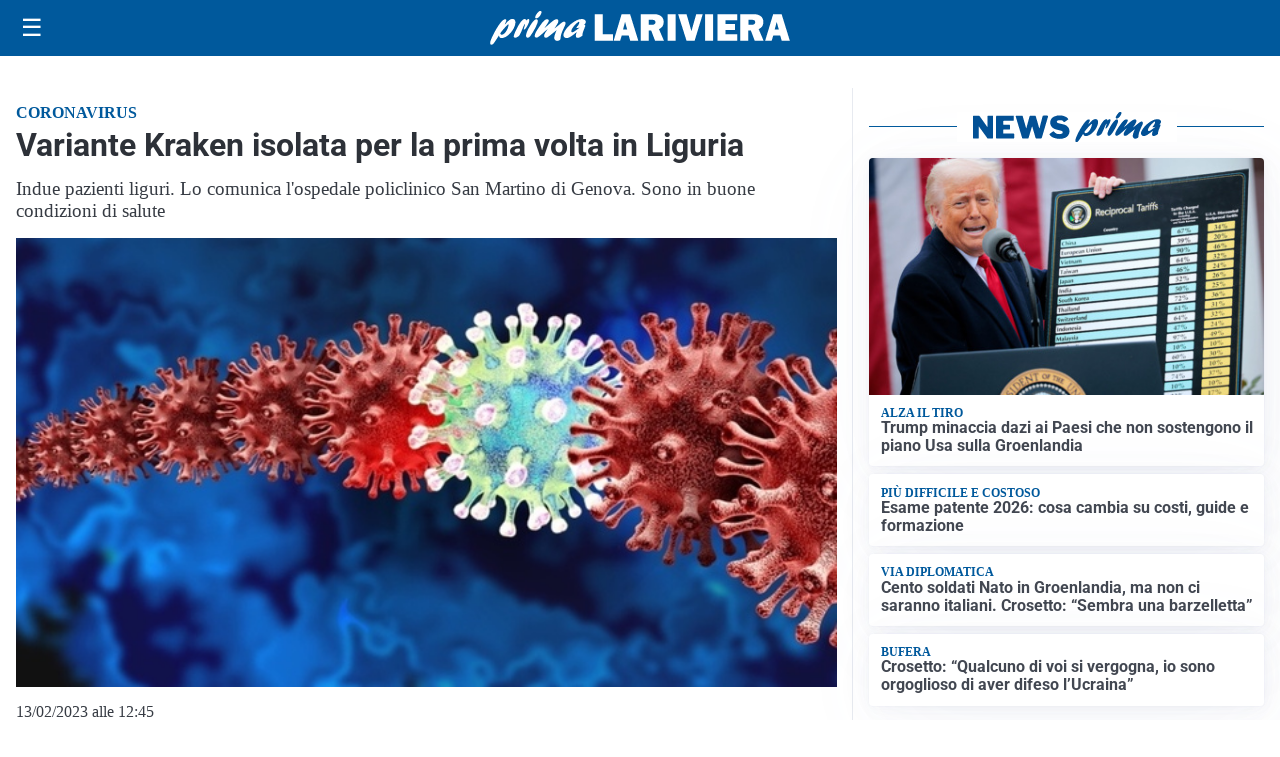

--- FILE ---
content_type: text/html; charset=utf8
request_url: https://primalariviera.it/media/my-theme/widgets/list-posts/sidebar-video-piu-visti.html?ts=29476581
body_size: 758
content:
<div class="widget-title"><span>Video più visti</span></div>
<div class="widget-sidebar-featured-poi-lista">
            
                    <article class="featured">
                <a href="https://primalariviera.it/sanita/medici-e-medicina-la-neurochirurgia-apre-il-viaggio-nella-scienza-raccontata-in-tv/">
                                            <figure><img width="480" height="300" src="https://primalariviera.it/media/2026/01/WhatsApp-Image-2026-01-12-at-10.00.11-AM-480x300.jpeg" class="attachment-thumbnail size-thumbnail wp-post-image" alt="“Medici e Medicina”: la neurochirurgia apre il viaggio nella scienza raccontata in Tv" loading="lazy" sizes="(max-width: 480px) 480px, (max-width: 1024px) 640px, 1280px" decoding="async" /></figure>
                                        <div class="post-meta">
                                                    <span class="lancio">televisione</span>
                                                <h3>“Medici e Medicina”: la neurochirurgia apre il viaggio nella scienza raccontata in Tv</h3>
                    </div>
                </a>
            </article>
                    
                    <article class="compact">
                <a href="https://primalariviera.it/cronaca/sequestrati-dalla-finanza-530-kg-di-marijuana-e-928-piante/">
                    <div class="post-meta">
                                                    <span class="lancio">DUE PERSONE DENUNCIATE</span>
                                                <h3>Sequestrati dalla Finanza 530 kg di marijuana e 928 piante nel Ponente ligure</h3>
                    </div>
                </a>
            </article>
                    
                    <article class="compact">
                <a href="https://primalariviera.it/attualita/cimento-da-record-a-ospedaletti-siamo-94-nove-piu-dellanno-scorso-nel-2027-obiettivo-100/">
                    <div class="post-meta">
                                                    <span class="lancio">la tradizione</span>
                                                <h3>Cimento da record a Ospedaletti: &#8220;Siamo 94! Nove più dell&#8217;anno scorso. Nel 2027 obiettivo 100&#8221;. Foto e Video</h3>
                    </div>
                </a>
            </article>
            </div>

<div class="widget-footer"><a role="button" href="/multimedia/video/" class="outline widget-more-button">Altri video</a></div>